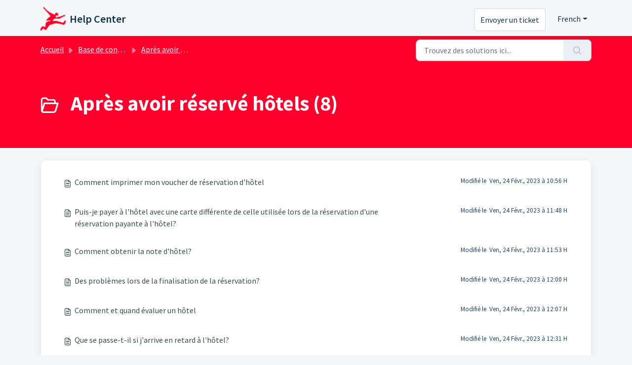

--- FILE ---
content_type: text/html; charset=utf-8
request_url: https://support.catchit.com/fr/support/solutions/folders/24000001076
body_size: 5717
content:
<!DOCTYPE html>
<html lang="fr" data-date-format="non_us" dir="ltr">

<head>

  <meta name="csrf-param" content="authenticity_token" />
<meta name="csrf-token" content="y5I1e8FpVPlzOvwq3cZZ3Nv7sBoBAAnLZIKO91e1rxH2IzkgsJ8zaRVcFjRnAsUTSQmRNe5AQlak0QPsPwqYYQ==" />

  <link rel='shortcut icon' href='https://s3.amazonaws.com/cdn.freshdesk.com/data/helpdesk/attachments/production/24134519173/fav_icon/0vrZUSW2kM9hXRkfjNFZYfKwZ_k4lccY3A.png' />

  <!-- Title for the page -->
<title> Après avoir réservé hôtels : Help Center </title>

<!-- Meta information -->

      <meta charset="utf-8" />
      <meta http-equiv="X-UA-Compatible" content="IE=edge,chrome=1" />
      <meta name="description" content= "" />
      <meta name="author" content= "" />
       <meta property="og:title" content="Après avoir réservé hôtels" />  <meta property="og:url" content="https://support.catchit.com/fr/support/solutions/folders/24000001076" />  <meta property="og:image" content="https://s3.amazonaws.com/cdn.freshdesk.com/data/helpdesk/attachments/production/24134519170/logo/CGTX7R13jT11t8bMeSCnYjwpYARWJ5sxQw.png?X-Amz-Algorithm=AWS4-HMAC-SHA256&amp;amp;X-Amz-Credential=AKIAS6FNSMY2XLZULJPI%2F20260119%2Fus-east-1%2Fs3%2Faws4_request&amp;amp;X-Amz-Date=20260119T114810Z&amp;amp;X-Amz-Expires=604800&amp;amp;X-Amz-SignedHeaders=host&amp;amp;X-Amz-Signature=4d1fb03feb70661b362ce274466faf66cae9cb2711b1ed3ac26bdefb71454e58" />  <meta property="og:site_name" content="Help Center" />  <meta property="og:type" content="article" />  <meta name="twitter:title" content="Après avoir réservé hôtels" />  <meta name="twitter:url" content="https://support.catchit.com/fr/support/solutions/folders/24000001076" />  <meta name="twitter:image" content="https://s3.amazonaws.com/cdn.freshdesk.com/data/helpdesk/attachments/production/24134519170/logo/CGTX7R13jT11t8bMeSCnYjwpYARWJ5sxQw.png?X-Amz-Algorithm=AWS4-HMAC-SHA256&amp;amp;X-Amz-Credential=AKIAS6FNSMY2XLZULJPI%2F20260119%2Fus-east-1%2Fs3%2Faws4_request&amp;amp;X-Amz-Date=20260119T114810Z&amp;amp;X-Amz-Expires=604800&amp;amp;X-Amz-SignedHeaders=host&amp;amp;X-Amz-Signature=4d1fb03feb70661b362ce274466faf66cae9cb2711b1ed3ac26bdefb71454e58" />  <meta name="twitter:card" content="summary" />  <link rel="canonical" href="https://support.catchit.com/fr/support/solutions/folders/24000001076" />  <link rel='alternate' hreflang="de" href="https://support.catchit.com/de/support/solutions/folders/24000001076"/>  <link rel='alternate' hreflang="en" href="https://support.catchit.com/en/support/solutions/folders/24000001076"/>  <link rel='alternate' hreflang="es" href="https://support.catchit.com/es/support/solutions/folders/24000001076"/>  <link rel='alternate' hreflang="fr" href="https://support.catchit.com/fr/support/solutions/folders/24000001076"/>  <link rel='alternate' hreflang="it" href="https://support.catchit.com/it/support/solutions/folders/24000001076"/>  <link rel='alternate' hreflang="pt-PT" href="https://support.catchit.com/pt-PT/support/solutions/folders/24000001076"/> 

<!-- Responsive setting -->
<link rel="apple-touch-icon" href="https://s3.amazonaws.com/cdn.freshdesk.com/data/helpdesk/attachments/production/24134519173/fav_icon/0vrZUSW2kM9hXRkfjNFZYfKwZ_k4lccY3A.png" />
        <link rel="apple-touch-icon" sizes="72x72" href="https://s3.amazonaws.com/cdn.freshdesk.com/data/helpdesk/attachments/production/24134519173/fav_icon/0vrZUSW2kM9hXRkfjNFZYfKwZ_k4lccY3A.png" />
        <link rel="apple-touch-icon" sizes="114x114" href="https://s3.amazonaws.com/cdn.freshdesk.com/data/helpdesk/attachments/production/24134519173/fav_icon/0vrZUSW2kM9hXRkfjNFZYfKwZ_k4lccY3A.png" />
        <link rel="apple-touch-icon" sizes="144x144" href="https://s3.amazonaws.com/cdn.freshdesk.com/data/helpdesk/attachments/production/24134519173/fav_icon/0vrZUSW2kM9hXRkfjNFZYfKwZ_k4lccY3A.png" />
        <meta name="viewport" content="width=device-width, initial-scale=1.0, maximum-scale=5.0, user-scalable=yes" /> 

  <link rel="icon" href="https://s3.amazonaws.com/cdn.freshdesk.com/data/helpdesk/attachments/production/24134519173/fav_icon/0vrZUSW2kM9hXRkfjNFZYfKwZ_k4lccY3A.png" />

  <link rel="stylesheet" href="/assets/cdn/portal/styles/theme.css?FD003" nonce="t+2/Y4ZyDiAkBnTza/hVeg=="/>

  <style type="text/css" nonce="t+2/Y4ZyDiAkBnTza/hVeg=="> /* theme */ .portal--light {
              --fw-body-bg: #F5F7F9;
              --fw-header-bg: #F5F7F9;
              --fw-header-text-color: #12344D;
              --fw-helpcenter-bg: #ff002d;
              --fw-helpcenter-text-color: #FFFFFF;
              --fw-footer-bg: #ff002d;
              --fw-footer-text-color: #FFFFFF;
              --fw-tab-active-color: #12344D;
              --fw-tab-active-text-color: #FFFFFF;
              --fw-tab-hover-color: #FFFFFF;
              --fw-tab-hover-text-color: #12344D;
              --fw-btn-background: #FFFFFF;
              --fw-btn-text-color: #12344D;
              --fw-btn-primary-background: #12344D;
              --fw-btn-primary-text-color: #FFFFFF;
              --fw-baseFont: Source Sans Pro;
              --fw-textColor: #264966;
              --fw-headingsFont: Source Sans Pro;
              --fw-linkColor: #394d4f;
              --fw-linkColorHover: #021519;
              --fw-inputFocusRingColor: #EBEFF3;
              --fw-formInputFocusColor: #EBEFF3;
              --fw-card-bg: #FFFFFF;
              --fw-card-fg: #264966;
              --fw-card-border-color: #EBEFF3;
              --fw-nonResponsive: #F5F7F9;
              --bs-body-font-family: Source Sans Pro;
    } </style>

    <style type="text/css" nonce="t+2/Y4ZyDiAkBnTza/hVeg==">
      
    </style>
  <link href='https://fonts.googleapis.com/css?family=Source+Sans+Pro:regular,italic,600,700,700italic' rel='stylesheet' type='text/css' nonce='t+2/Y4ZyDiAkBnTza/hVeg=='>

  <script type="text/javascript" nonce="t+2/Y4ZyDiAkBnTza/hVeg==">
    window.cspNonce = "t+2/Y4ZyDiAkBnTza/hVeg==";
  </script>

  <script src="/assets/cdn/portal/scripts/nonce.js" nonce="t+2/Y4ZyDiAkBnTza/hVeg=="></script>

  <script src="/assets/cdn/portal/vendor.js" nonce="t+2/Y4ZyDiAkBnTza/hVeg=="></script>

  <script src="/assets/cdn/portal/scripts/head.js" nonce="t+2/Y4ZyDiAkBnTza/hVeg=="></script>

  <script type="text/javascript" nonce="t+2/Y4ZyDiAkBnTza/hVeg==">
      window.store = {};
window.store = {
  assetPath: "/assets/cdn/portal/",
  defaultLocale: "en",
  currentLocale: "fr",
  currentPageName: "article_list",
  portal: {"id":24000000027,"name":"Help Center","product_id":24000000061},
  portalAccess: {"hasSolutions":true,"hasForums":false,"hasTickets":false,"accessCount":1},
  account: {"id":250126,"name":"Atrapalo.com","time_zone":"Madrid","companies":[]},
  vault_service: {"url":"https://vault-service.freshworks.com/data","max_try":2,"product_name":"fd"},
  blockedExtensions: "",
  allowedExtensions: "",
  search: {"all":"/fr/support/search","solutions":"/fr/support/search/solutions","topics":"/fr/support/search/topics","tickets":"/fr/support/search/tickets"},
  portalLaunchParty: {
    enableStrictSearch: false,
    ticketFragmentsEnabled: false,
    homepageNavAccessibilityEnabled: false,
    channelIdentifierFieldsEnabled: false,
  },


    googleAnalytics: {"account_number":"","domain":null,"ga4":true},



    marketplace: {"token":"eyJ0eXAiOiJKV1QiLCJhbGciOiJIUzI1NiJ9.[base64].vB9lmaM_d5toCMFwiGxZygTUy97ZNP2YiNzGMeJ2vRQ","data_pipe_key":"634cd594466a52fa53c54b5b34779134","region":"us","org_domain":"atrapalo-org.freshworks.com"},

  pod: "us-east-1",
  region: "US",
};
  </script>


</head>

<body class="portal portal--light  ">
  
  <header class="container-fluid px-0 fw-nav-wrapper fixed-top">
  <section class="bg-light container-fluid">
    <div class="container">
      <a  id="" href="#fw-main-content" class="visually-hidden visually-hidden-focusable p-8 my-12 btn btn-outline-primary"

>Passer au contenu principal</a>
    </div>
  </section>

  
    <section class="container">
      <nav class="navbar navbar-expand-xl navbar-light px-0 py-8 pt-xl-4 pb-xl-0">
        

    <a class="navbar-brand d-flex align-items-center" href="/fr/support/home">
      <img data-src="https://s3.amazonaws.com/cdn.freshdesk.com/data/helpdesk/attachments/production/24134519170/logo/CGTX7R13jT11t8bMeSCnYjwpYARWJ5sxQw.png" loading="lazy" alt="Logo Freshworks" class="lazyload d-inline-block align-top me-4 fw-brand-logo" />
      <div class="fs-22 semi-bold fw-brand-name ms-4" title="Help Center">Help Center</div>
   </a>


        <button class="navbar-toggler collapsed" type="button" data-bs-toggle="collapse" data-bs-target="#navbarContent" aria-controls="navbarContent" aria-expanded="false" aria-label="Toggle navigation" id="navbarContentToggler">
  <span class="icon-bar"></span>
  <span class="icon-bar"></span>
  <span class="icon-bar"></span>
</button>

        <div class="collapse navbar-collapse" id="navbarContent">
          <ul class="navbar-nav ms-auto mt-64 mt-xl-0">
<!--          
              <li class="nav-item ">
                <a href="/fr/support/home" class="nav-link">
                  <span class="d-md-none icon-home"></span> Accueil
                </a>
              </li>
            
              <li class="nav-item active">
                <a href="/fr/support/solutions" class="nav-link">
                  <span class="d-md-none icon-solutions"></span> Base de connaissances
                </a>
              </li>
            
-->
            <li class="nav-item no-hover">
             <a  id="" href="/fr/support/tickets/new" class="btn fw-secondary-button"

>Envoyer un ticket</a>
            </li>
          </ul>
          <ul class="navbar-nav flex-row align-items-center ps-8 fw-nav-dropdown-wrapper">
            <li class="nav-item no-hover">
<!--       
			

    <li class="nav-item no-hover fw-login">
      <a  id="" href="/fr/support/login" class="nav-link pe-8"

>Connexion</a>
    </li>
    
      <li class="nav-item no-hover fw-signup">
        <a  id="" href="/fr/support/signup" class="nav-link fw-border-start ps-8"

>S'inscrire</a>
      </li>
    


-->
             
            </li>
            <li class="nav-item dropdown no-hover ms-auto">
             <a  id="" href="#" class="nav-link dropdown-toggle"

    id = "languageDropdown"

    role = "button"

    data-bs-toggle = "dropdown"

    aria-haspopup = "true"

    aria-expanded = "false"

>French</a>
<div class="dropdown-menu fw-languageDropdown" aria-labelledby="languageDropdown">
 
 <a class="dropdown-item" href="/es/support/solutions/folders/24000001076">Spanish</a>
 
 <a class="dropdown-item" href="/en/support/solutions/folders/24000001076">English</a>
 
 <a class="dropdown-item d-none" href="/fr/support/solutions/folders/24000001076">French</a>
 
 <a class="dropdown-item" href="/de/support/solutions/folders/24000001076">German</a>
 
 <a class="dropdown-item" href="/it/support/solutions/folders/24000001076">Italian</a>
 
 <a class="dropdown-item" href="/pt-PT/support/solutions/folders/24000001076">Portuguese/Portugal</a>
 
</div>


            </li>
          </ul>
        </div>
      </nav>
    </section>
    <div class="nav-overlay d-none"></div>
  
</header>



<main class="fw-main-wrapper" id="fw-main-content">
    <section class="fw-sticky fw-searchbar-wrapper">
    <div class="container">
      <div class="row align-items-center py-8">
       <div class="col-md-6">
         <nav aria-label="breadcrumb">
    <ol class="breadcrumb">
        
          
            
              <li class="breadcrumb-item"><a href="/fr/support/home">Accueil</a></li>
            
          
            
              <li class="breadcrumb-item"><a href="/fr/support/solutions">Base de connaissances</a></li>
            
          
            
              <li class="breadcrumb-item"><a href="/fr/support/solutions/24000003836">Après avoir réservé un hôtel</a></li>
            
          
            
              <li class="breadcrumb-item breadcrumb-active-item d-lg-none" aria-current="page">Après avoir réservé hôtels</li>
            
          
        
    </ol>
</nav>

        </div>
        <div class="col-md-4 ms-auto">
          
<form action="/fr/support/search/solutions" id="fw-search-form" data-current-tab="solutions">
  <div class="form-group fw-search  my-0">
    <div class="input-group">
      <input type="text" class="form-control" id="searchInput" name="term" value="" placeholder="Trouvez des solutions ici..." autocomplete="off" aria-label="Trouvez des solutions ici...">
      <button class="btn px-20 input-group-text" id="btnSearch" type="submit" aria-label="Rechercher"><span class="icon-search"></span></button>
    </div>

    <div class="visually-hidden">
      <span id="srSearchUpdateMessage" aria-live="polite"></span>
    </div>

    <div class="fw-autocomplete-wrapper box-shadow bg-light br-8 p-16 d-none">
      <div class="fw-autocomplete-header " role="tablist">
        <button class="fw-search-tab " data-tab="all" role="tab" aria-selected="false">
          Tous
        </button>
        
          <button class="fw-search-tab fw-active-search-tab" data-tab="solutions" role="tab" aria-selected="true">
            Articles
          </button>
        
        
        
      </div>

      <div class="fw-loading my-80 d-none"></div>

      <div class="fw-autocomplete-focus">

        <div class="fw-recent-search">
          <div class="fw-recent-title d-none row align-items-center">
            <div class="col-8 fs-20 semi-bold"><span class="icon-recent me-8"></span>Recherches récentes</div>
            <div class="col-4 px-0 text-end"><button class="btn btn-link fw-clear-all">Effacer tout</button></div>
          </div>
          <p class="ps-32 fw-no-recent-searches mb-16 d-none">Aucune recherche récente</p>
          <ul class="fw-no-bullet fw-recent-searches mb-16 d-none"></ul>
        </div>

        <div class="fw-popular-articles-search">
          <p class="fs-20 semi-bold fw-popular-title d-none"><span class="icon-article me-8"></span> Articles populaires</p>
          <ul class="fw-no-bullet fw-popular-topics d-none"></ul>
        </div>

        <div class="fw-solutions-search-results fw-results d-none">
          <hr class="mt-24" />
          <div class="fw-solutions-search-results-title row align-items-center">
            <div class="col-8 fs-20 semi-bold"><span class="icon-article me-8"></span>Articles</div>
            <div class="col-4 px-0 text-end"><a class="btn btn-link fw-view-all fw-solutions-view-all" href="/fr/support/search/solutions">Afficher tout</a></div>
          </div>
          <ul class="fw-no-bullet fw-search-results fw-solutions-search-results-container"></ul>
        </div>

        <div class="fw-topics-search-results fw-results d-none">
          <hr class="mt-24" />
          <div class="fw-topics-search-results-title row align-items-center">
            <div class="col-8 fs-20 semi-bold"><span class="icon-topic me-8"></span>Sujets</div>
            <div class="col-4 px-0 text-end"><a class="btn btn-link fw-view-all fw-topics-view-all" href="/fr/support/search/topics">Afficher tout</a></div>
          </div>
          <ul class="fw-no-bullet fw-search-results fw-topics-search-results-container"></ul>
        </div>

        <div class="fw-tickets-search-results fw-results d-none">
          <hr class="mt-24" />
          <div class="fw-tickets-search-results-title row align-items-center">
            <div class="col-8 fs-20 semi-bold"><span class="icon-ticket me-8"></span>Tickets</div>
            <div class="col-4 px-0 text-end"><a class="btn btn-link fw-view-all fw-tickets-view-all" href="/fr/support/search/tickets">Afficher tout</a></div>
          </div>
          <ul class="fw-no-bullet fw-search-results fw-tickets-search-results-container"></ul>
        </div>
      </div>

      <div class="fw-autocomplete-noresults d-none text-center py-40">
        <img src="/assets/cdn/portal/images/no-results.png" class="img-fluid fw-no-results-img" alt="aucun résultat" />
        <p class="mt-24 text-secondary">Désolé ! aucun résultat trouvé pour <br /> <span id="input_term"></span></p>
      </div>
    </div>
  </div>
</form>

        </div>
      </div>
    </div>
  </section>
  <section class="container-fluid px-0 fw-page-title-wrapper">
    <div class="container">
      <div class="py-24 py-lg-60 mx-0 fw-search-meta-info g-0">
        
          <div class="fw-icon-holder pe-8">
            <span class="icon-folder"></span>
          </div>
        
        <div class="text-start">
          <h1 class="fw-page-title">Après avoir réservé hôtels (8)</h1>
          <p></p>
        </div>
      </div>
    </div>
  </section>

  <section class="container-fluid px-0 py-24">
    <div class="container">
       <div class="alert alert-with-close notice hide" id="noticeajax"></div> 
        
          <section class="row fw-category-wrapper box-shadow br-12 mx-0 g-0 bg-light">
            <ul class="fw-no-bullet fw-articles fw-section-content">
              
                <li>
                  <a href="/fr/support/solutions/articles/24000083788-comment-imprimer-mon-voucher-de-r%C3%A9servation-d-h%C3%B4tel" class="row mx-0 g-0">
                    <div class="col-md-8 d-flex">
                      <div class="pe-8 pt-4"><span class="icon-article"></span></div>
                      <div class="line-clamp-2">Comment imprimer mon voucher de réservation d'hôtel</div>
                    </div>
                    <div class="col-md-4 fw-modified fw-meta-info small">
                      

   Modifié le  Ven, 24 Févr., 2023 à 10:56 H 



                    </div>
                  </a>
                </li>
              
                <li>
                  <a href="/fr/support/solutions/articles/24000083789-puis-je-payer-%C3%A0-l-h%C3%B4tel-avec-une-carte-diff%C3%A9rente-de-celle-utilis%C3%A9e-lors-de-la-r%C3%A9servation-d-une-r%C3%A9se" class="row mx-0 g-0">
                    <div class="col-md-8 d-flex">
                      <div class="pe-8 pt-4"><span class="icon-article"></span></div>
                      <div class="line-clamp-2">Puis-je payer à l'hôtel avec une carte différente de celle utilisée lors de la réservation d'une réservation payante à l'hôtel?</div>
                    </div>
                    <div class="col-md-4 fw-modified fw-meta-info small">
                      

   Modifié le  Ven, 24 Févr., 2023 à 11:48 H 



                    </div>
                  </a>
                </li>
              
                <li>
                  <a href="/fr/support/solutions/articles/24000083790-comment-obtenir-la-note-d-h%C3%B4tel-" class="row mx-0 g-0">
                    <div class="col-md-8 d-flex">
                      <div class="pe-8 pt-4"><span class="icon-article"></span></div>
                      <div class="line-clamp-2">Comment obtenir la note d'hôtel?</div>
                    </div>
                    <div class="col-md-4 fw-modified fw-meta-info small">
                      

   Modifié le  Ven, 24 Févr., 2023 à 11:53 H 



                    </div>
                  </a>
                </li>
              
                <li>
                  <a href="/fr/support/solutions/articles/24000083791-des-probl%C3%A8mes-lors-de-la-finalisation-de-la-r%C3%A9servation-" class="row mx-0 g-0">
                    <div class="col-md-8 d-flex">
                      <div class="pe-8 pt-4"><span class="icon-article"></span></div>
                      <div class="line-clamp-2">Des problèmes lors de la finalisation de la réservation?</div>
                    </div>
                    <div class="col-md-4 fw-modified fw-meta-info small">
                      

   Modifié le  Ven, 24 Févr., 2023 à 12:00 H 



                    </div>
                  </a>
                </li>
              
                <li>
                  <a href="/fr/support/solutions/articles/24000083792-comment-et-quand-%C3%A9valuer-un-h%C3%B4tel" class="row mx-0 g-0">
                    <div class="col-md-8 d-flex">
                      <div class="pe-8 pt-4"><span class="icon-article"></span></div>
                      <div class="line-clamp-2">Comment et quand évaluer un hôtel</div>
                    </div>
                    <div class="col-md-4 fw-modified fw-meta-info small">
                      

   Modifié le  Ven, 24 Févr., 2023 à 12:07 H 



                    </div>
                  </a>
                </li>
              
                <li>
                  <a href="/fr/support/solutions/articles/24000083793-que-se-passe-t-il-si-j-arrive-en-retard-%C3%A0-l-h%C3%B4tel-" class="row mx-0 g-0">
                    <div class="col-md-8 d-flex">
                      <div class="pe-8 pt-4"><span class="icon-article"></span></div>
                      <div class="line-clamp-2">Que se passe-t-il si j'arrive en retard à l'hôtel?</div>
                    </div>
                    <div class="col-md-4 fw-modified fw-meta-info small">
                      

   Modifié le  Ven, 24 Févr., 2023 à 12:31 H 



                    </div>
                  </a>
                </li>
              
                <li>
                  <a href="/fr/support/solutions/articles/24000083796-j-ai-r%C3%A9serv%C3%A9-mais-je-ne-recois-pas-l-email-de-confirmation" class="row mx-0 g-0">
                    <div class="col-md-8 d-flex">
                      <div class="pe-8 pt-4"><span class="icon-article"></span></div>
                      <div class="line-clamp-2">J'ai réservé mais je ne reçois pas l'email de confirmation</div>
                    </div>
                    <div class="col-md-4 fw-modified fw-meta-info small">
                      

   Modifié le  Ven, 24 Févr., 2023 à 12:38 H 



                    </div>
                  </a>
                </li>
              
                <li>
                  <a href="/fr/support/solutions/articles/24000083798-pourquoi-si-ma-r%C3%A9servation-est-payable-%C3%A0-destination-ai-je-d%C3%A9j%C3%A0-%C3%A9t%C3%A9-d%C3%A9bit%C3%A9-d-une-partie-" class="row mx-0 g-0">
                    <div class="col-md-8 d-flex">
                      <div class="pe-8 pt-4"><span class="icon-article"></span></div>
                      <div class="line-clamp-2">Pourquoi, si ma réservation est payable à destination, ai-je déjà été débité d'une partie?</div>
                    </div>
                    <div class="col-md-4 fw-modified fw-meta-info small">
                      

   Modifié le  Ven, 24 Févr., 2023 à 12:42 H 



                    </div>
                  </a>
                </li>
              
            </ul>
          </section>
          <section class="fw-pagination-wrapper">
  
</section>
        
    </div>
  </section>

</main>


 <footer class="container-fluid px-0">
   <section class="fw-contact-info">
     <p class="fw-contacts">
       <a  id="" href="/fr/support/tickets/new" class="btn fw-secondary-button"

>Envoyer un ticket</a>
       
     </p>
   </section>
   <section class="fw-credit">
     <nav class="fw-laws">
        
        
        
        
     </nav>
   </section>
 </footer>


  

  <div class="modal-backdrop fade d-none" id="overlay"></div>

  <script src="/assets/cdn/portal/scripts/bottom.js" nonce="t+2/Y4ZyDiAkBnTza/hVeg=="></script>

  <script src="/assets/cdn/portal/scripts/locales/fr.js" nonce="t+2/Y4ZyDiAkBnTza/hVeg=="></script>


    <script src="/assets/cdn/portal/scripts/marketplace.js" nonce="t+2/Y4ZyDiAkBnTza/hVeg==" async></script>


  <script src="/assets/cdn/portal/scripts/integrations.js"  nonce="t+2/Y4ZyDiAkBnTza/hVeg==" async></script>
  





</body>

</html>